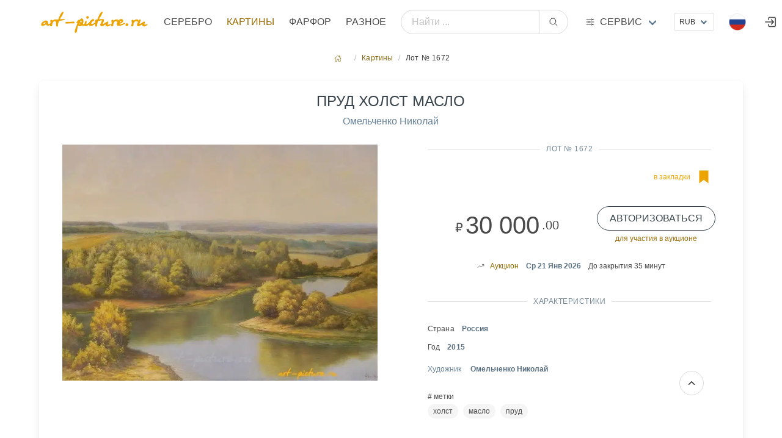

--- FILE ---
content_type: text/html; charset=utf8
request_url: https://art-picture.ru/items/picture/1672/
body_size: 12373
content:
<!DOCTYPE html><html class="has-navbar-fixed-top" dir="ltr" lang="ru"><head><meta charset="utf-8"/><meta content="width=device-width, initial-scale=1" name="viewport"/><title>Купить картину "Пруд холст масло ", Художник Омельченко Николай, Продажа картины. Аукцион антиквариата</title><meta content=' Продажа "Пруд холст масло  Картины ' name="description"/><meta content="Пруд холст масло " name="keywords"/><meta content="index, follow" name="robots"/><meta content='Купить  картину  "Пруд холст масло ", Художник Омельченко Николай, Продажа картины. Аукцион антиквариата' property="og:title"/><meta content=' Продажа "Пруд холст масло  Картины ' property="og:description"/><meta content="article" property="og:type"/><meta content="Картины,  Пруд холст масло " itemprop="og:name"/><meta content="https://art-picture.ru/items/picture/1672/" property="og:url"/><meta content="Картины,  Пруд холст масло " itemprop="name"/><link href="https://art-picture.ru/items/picture/1672/" rel="canonical"/><link href="/public/static/imlogo/ico.png" rel="shortcut icon" type="image/x-icon"/><link href="/public/static/CACHE/css/output.a92a90d26299.css" rel="stylesheet" type="text/css"/><link href="/public/static/css/add-on/item_detail.css" rel="stylesheet"/><script type="application/ld+json">{"@context": "https://schema.org/", "@type": "Article", "author": {"@type": "Organization", "name": "art-picture.ru", "url": "https://art-picture.ru"}, "dateModified": "2026-01-07T12:53:04.078Z", "datePublished": "2021-09-07T16:33:35.853Z", "description": "Пруд холст масло , Картины Омельченко Николай", "headline": "Пруд холст масло ", "image": "https://art-picture.ru/public/media/items/old/4436/4436_577.jpg", "mainEntityOfPage": {"@id": "https://art-picture.ru/items/picture/1672/", "@type": "WebPage"}, "name": "Пруд холст масло ", "publisher": {"@type": "Organization", "name": "art-picture.ru"}, "url": "https://art-picture.ru/items/picture/1672/"}</script></head><body><div id="top"></div><nav class="navbar is-fixed-top is-flex is-transparent mb-0 pb-0"><div class="container"><div class="navbar-brand is-hidden-desktop"><a class="navbar-item" href="/"><img class="logotype" src="/public/static/imgsite/art6-mini-1.png"/></a><!-- <div class="navbar-item "> --><div class="navbar-burger burger" data-target="navMenubd-example"><span></span><span></span><span></span></div><!-- </div> --></div><div class="navbar-menu" id="navMenubd-example"><div class="navbar-start"><div class="navbar-item is-hidden-desktop"><div class="columns is-mobile is-gapless"><div class="column"><div class="control has-icons-left"><div class="select is-fullwidth is-small"><form action="/i18n/setlang/" id="language-form-mobile" method="post"><input name="csrfmiddlewaretoken" type="hidden" value="ics3yeUqchMsyjylEEDUifBIS20m57loMc2zWGsmCYvehUKFA7fotw3vGWn6v3YA"/><input name="next" type="hidden" value=""/><select name="language" onchange="document.getElementById('language-form-mobile').submit()" style="text-transform: uppercase;"><option selected="" style="text-transform: uppercase;" value="ru">Русский</option><option style="text-transform: uppercase;" value="en">Английский</option><option style="text-transform: uppercase;" value="zh-hans">Упрощенный китайский</option></select></form></div><div class="icon is-small is-left"><img align="left" alt="ru" class="mr-1 image" height="16" src="/public/static/flags/ru.png" width="16"/><!-- <i class="fas fa-globe"></i> --></div></div></div><div class="column"><div class="control ml-2"><div class="select is-fullwidth is-small"><form action="/set-currency/" id="currency-mobile" method="post"><input name="csrfmiddlewaretoken" type="hidden" value="ics3yeUqchMsyjylEEDUifBIS20m57loMc2zWGsmCYvehUKFA7fotw3vGWn6v3YA"/><input name="next" type="hidden" value=""/><input id="currency-input" name="currency" type="hidden" value=""/><select name="currency" onchange="document.getElementById('currency-mobile').submit()"><option selected="" value="rub">RUB</option><option value="usd">USD</option><option value="eur">EUR</option><option value="cny">CNY</option></select></form></div></div></div></div></div><form action="/search/global/" class="navbar-item is-flex-grow-1 is-hidden-desktop" method="get"><div class="field has-addons is-flex-grow-1"><p class="control is-flex-grow-1"><input class="input is-rounded" name="q" placeholder="Найти ..." type="text"/></p><p class="control"><button class="button is-rounded" type="submit"><span class="icon"><ion-icon name="search-outline"></ion-icon></span></button></p></div></form><div class="navbar-brand is-hidden-touch"><a class="navbar-item" href="/"><img alt="Главная страница" class="logotype" src="/public/static/imgsite/art6-mini-1.png"/></a></div><a class="navbar-item is-uppercase" href="/items/jewelry/">Серебро</a><a class="navbar-item is-uppercase has-text-primary-dark" href="/items/picture/">Картины</a><a class="navbar-item is-uppercase" href="/items/crockery/">Фарфор</a><a class="navbar-item is-uppercase" href="/items/other/">Разное</a></div><form action="/search/global/" class="navbar-item is-flex-grow-1 is-hidden-touch my-2" method="get"><div class="field has-addons is-flex-grow-1 is-flex is-justify-content-center is-align-items-center align-items is-align-content-baseline"><p class="control is-flex-grow-1"><input class="input is-rounded" name="q" placeholder="Найти ..." type="text"/></p><p class="control"><button class="button is-rounded" type="submit"><span class="icon"><ion-icon name="search-outline"></ion-icon></span></button></p></div></form><div class="navbar-item has-dropdown is-hoverable is-mega"><a class="navbar-link flex is-hidden-touch" href="#" title="Art-picture дополнительные услуги"><div class="is-relative is-uppercase"><span class="icon-text"><span class="icon"><!-- <ion-icon name="swap-horizontal-outline" ></ion-icon> --><ion-icon name="options-outline"></ion-icon></span><span>Сервис</span></span></div></a><div class="navbar-dropdown" data-style="width: 10rem;" id="_serviceDropdown"><div class="container m-4"><div class="columns"><div class="column"><p class="title is-6 is-spaced has-text-primary-dark has-text-weight-medium is-uppercase my-1">Справочники</p><p class="subtitle is-7">необходимы справочные материалы</p><a class="is-fullwidth button is-uppercase is-ghost is-size-7" href="/label/">Справочник клейм серебра</a><p class="mt-0 mb-4 has-text-centered">Клейма бронзы, серебра, золота, платины, палладия</p><a class="is-fullwidth button is-uppercase is-ghost is-size-7" href="/paper/factory/">Справочник клейм фарфора</a><p class="mt-0 mb-4 has-text-centered">Известные марки фарфора,стекла, ювеоирных изделий</p><a class="is-fullwidth button is-uppercase is-ghost is-size-7" href="/rock/">Алфавитный справочник камнерезов</a><p class="mt-0 has-text-centered">Справочник известных мастеров</p></div><div class="column"><a class="title is-6 is-spaced has-text-primary-dark has-text-weight-medium is-uppercase" href="/journal/">Журнал</a><p class="my-2"><a href="/journal/">Интернет журнал</a></p><a class="title is-6 is-spaced has-text-primary-dark has-text-weight-medium is-uppercase" href="/buyout/create_freeitem/">Выкуп</a><p class="subtitle is-7 mt-1">покупка предметов искусства, антиквариата</p><a class="is-fullwidth button is-rounded is-outlined is-uppercase my-4 is-size-7 is-success" href="/buyout/create_freeitem/">Покупка / Оценка</a><ul class="is-7"><li><a href="/buyout/create_freeitem/">Бесплатная оценка</a></li><li><a href="/buyout/create_freeitem/">Работаем по всей России</a></li><li><a href="/buyout/create_freeitem/">Высокий уровень экспертизы</a></li><li><a href="/buyout/create_freeitem/">Выплата в удобной форме</a></li><li><a class="is-fullwidth button is-rounded is-outlined is-uppercase my-4 is-size-7 is-success" href="https://t.me/+79037433322" target="_blank"><span class="icon"><ion-icon name="paper-plane-outline"></ion-icon></span><span>Подать заявку через Telegram</span></a></li></ul></div><div class="column"><p class="title is-6 is-spaced has-text-primary-dark has-text-weight-medium is-uppercase my-1">Личный кабинет</p><p class="subtitle is-7">управление личными настройками</p><p><a class="right item" href="/account/register/?next=/library/2/grade/12/">Регистрация</a><span class="mx-2">/</span><a class="right item" href="/account/login/?next=/library/2/grade/12/">Войти</a></p></div><div class="column"><a class="title is-6 is-spaced has-text-primary-dark has-text-weight-medium is-uppercase" href="/post/contact/">Контакты</a><p class="subtitle is-7 mt-1">cпособы связаться с нами</p><p class="has-text-left mt-1 is-size-7"><span class="icon-text is-small has-text-success is-uppercase"><span class="icon"><ion-icon name="location-outline"></ion-icon></span><span class="is-small">Адрес</span><span class="mx-1 has-text-primary-dark">Москва, Валовая ул., д. 8., стр.1</span></span></p><p class="has-text-left my-3 is-size-7"><span class="icon-text is-small has-text-success is-uppercase"><span class="icon"><ion-icon name="call-outline"></ion-icon></span><span class="is-small">телефон</span><span class="mx-1 has-text-primary-dark">+7 903 743 3322</span></span></p><p class="has-text-left my-2 is-size-7"><span class="icon-text is-uppercase"><span class="icon"><!-- <ion-icon name="logo-whatsapp" ></ion-icon> --><ion-icon name="paper-plane-outline"></ion-icon></span><span class="is-small">Telegram</span><a class="mx-2" href="https://t.me/art_picture_ru" target="_blank">Канал</a></span></p><p class="has-text-left my-2 mb-4 is-size-7"><span class="icon-text is-uppercase"><span class="icon"><ion-icon name="paper-plane-outline"></ion-icon></span><span class="is-small">Telegram</span><a class="mx-2" href="https://t.me/+79037433322" target="_blank">Связаться</a></span></p><a class="is-fullwidth button is-rounded is-outlined is-uppercase is-size-7 is-success" href="/post/contact/">Отправить сообщение</a><p class="my-1 has-text-centered"><a href="mailto:artpicture.ru@gmail.com?subject=Сообщение с art-picture.ru">artpicture.ru@gmail.com</a></p></div></div></div></div></div><div class="navbar-end"><!-- ---------------- --><div class="navbar-item is-hidden-touch"><div class="control"><div class="select is-small"><form action="/set-currency/" id="currency-desktop" method="post"><input name="csrfmiddlewaretoken" type="hidden" value="ics3yeUqchMsyjylEEDUifBIS20m57loMc2zWGsmCYvehUKFA7fotw3vGWn6v3YA"/><input name="next" type="hidden" value=""/><input id="currency-input" name="currency" type="hidden" value=""/><select name="currency" onchange="document.getElementById('currency-desktop').submit()"><option selected="" value="rub">RUB</option><option value="usd">USD</option><option value="eur">EUR</option><option value="cny">CNY</option></select></form></div></div></div><!-- ---------------- --><div class="navbar-item has-dropdown is-hoverable lang-dropdown is-hidden-touch"><span class="navbar-link is-arrowless"><img alt="Flag" class="mr-2" src="/public/static/flags/ru.png"/></span><div class="navbar-dropdown is-boxed is-right"><form action="/i18n/setlang/" id="language-form" method="post"><input name="csrfmiddlewaretoken" type="hidden" value="ics3yeUqchMsyjylEEDUifBIS20m57loMc2zWGsmCYvehUKFA7fotw3vGWn6v3YA"/><a class="navbar-item" href="#" onclick="setLanguage('ru'); return false;"><img alt="Flag" class="mr-2" src="/public/static/flags/ru.png"/><span>Русский</span></a><a class="navbar-item" href="#" onclick="setLanguage('en'); return false;"><img alt="Flag" class="mr-2" src="/public/static/flags/en.png"/><span>English</span></a><a class="navbar-item" href="#" onclick="setLanguage('zh-hans'); return false;"><img alt="Flag" class="mr-2" src="/public/static/flags/zh-hans.png"/><span>中国</span></a><input id="language-input" name="language" type="hidden" value=""/><input name="next" type="hidden" value=""/></form></div></div><a class="navbar-item is-hidden-desktop-only" href="/account/login/"><span class="icon"><ion-icon name="log-in-outline" size="large"></ion-icon></span></a></div></div></div></nav><section class="section m-5 px-0 py-2 pb-4"><div class="container"><nav aria-label="breadcrumbs" class="breadcrumb is-small is-centered"><ul><li><a href="/"><span class="icon"><ion-icon name="home-outline"></ion-icon></span></a></li><li><a href="/items/picture/">Картины</a></li><li class="is-active"><a>Лот № 1672</a></li></ul></nav><!-- <div class="box"> --><div class="block"><div class="box"><div class="columns is-multiline"><div class="column is-10 is-offset-1 is-centered"><h1 class="is-uppercase has-text-weight-normal has-text-success is-size-4 is-size-6-touch has-text-centered mb-2">Пруд холст масло</h1><p class="has-text-centered"><a href="/items/picture/author/130/" title="Все работы Омельченко Николай"><span>Омельченко Николай<span></span></span></a></p></div><div class="column is-12-touch is-6-desktop has-text-centered"><div class="content-lot-left"><!---------------CARAUSEL-------------------><style type="text/css">.carousel{position:relative;box-sizing:border-box}.carousel *,.carousel *:before,.carousel *:after{box-sizing:inherit}.carousel.is-draggable{cursor:move;cursor:grab}.carousel.is-dragging{cursor:move;cursor:grabbing}.carousel__viewport{position:relative;overflow:hidden;max-width:100%;max-height:100%}.carousel__track{display:flex}.carousel__slide{flex:0 0 auto;width:var(--carousel-slide-width,60%);max-width:100%;padding:1rem;position:relative;overflow-x:hidden;overflow-y:auto;overscroll-behavior:contain}.has-dots{margin-bottom:calc(0.5rem + 22px)}.carousel__dots{margin:0 auto;padding:0;position:absolute;top:calc(100% + 0.5rem);left:0;right:0;display:flex;justify-content:center;list-style:none;user-select:none}.carousel__dots .carousel__dot{margin:0;padding:0;display:block;position:relative;width:22px;height:22px;cursor:pointer}.carousel__dots .carousel__dot:after{content:"";width:8px;height:8px;border-radius:50%;position:absolute;top:50%;left:50%;transform:translate(-50%,-50%);background-color:currentColor;opacity:.25;transition:opacity .15s ease-in-out}.carousel__dots .carousel__dot.is-selected:after{opacity:1}.carousel__button{width:var(--carousel-button-width,48px);height:var(--carousel-button-height,48px);padding:0;border:0;display:flex;justify-content:center;align-items:center;pointer-events:all;cursor:pointer;color:var(--carousel-button-color,currentColor);background:var(--carousel-button-bg,transparent);border-radius:var(--carousel-button-border-radius,50%);box-shadow:var(--carousel-button-shadow,none);transition:opacity .15s ease}.carousel__button.is-prev,.carousel__button.is-next{position:absolute;top:50%;transform:translateY(-50%)}.carousel__button.is-prev{left:10px}.carousel__button.is-next{right:10px}.carousel__button[disabled]{cursor:default;opacity:.3}.carousel__button svg{width:var(--carousel-button-svg-width,50%);height:var(--carousel-button-svg-height,50%);fill:none;stroke:currentColor;stroke-width:var(--carousel-button-svg-stroke-width,1.5);stroke-linejoin:bevel;stroke-linecap:round;filter:var(--carousel-button-svg-filter,none);pointer-events:none}html.with-fancybox{scroll-behavior:auto}body.compensate-for-scrollbar{overflow:hidden!important;touch-action:none}.fancybox__container{position:fixed;top:0;left:0;bottom:0;right:0;direction:ltr;margin:0;padding:env(safe-area-inset-top,0px) env(safe-area-inset-right,0px) env(safe-area-inset-bottom,0px) env(safe-area-inset-left,0px);box-sizing:border-box;display:flex;flex-direction:column;color:var(--fancybox-color,#fff);-webkit-tap-highlight-color:rgba(0,0,0,0);overflow:hidden;z-index:1050;outline:none;transform-origin:top left;--carousel-button-width:48px;--carousel-button-height:48px;--carousel-button-svg-width:24px;--carousel-button-svg-height:24px;--carousel-button-svg-stroke-width:2.5;--carousel-button-svg-filter:drop-shadow(1px 1px 1px rgba(0,0,0,0.4))}.fancybox__container *,.fancybox__container *::before,.fancybox__container *::after{box-sizing:inherit}.fancybox__container :focus{outline:none}body:not(.is-using-mouse) .fancybox__container :focus{box-shadow:0 0 0 1px #fff,0 0 0 2px var(--fancybox-accent-color,rgba(1,210,232,0.94))}@media all and (min-width:1024px){.fancybox__container{--carousel-button-width:48px;--carousel-button-height:48px;--carousel-button-svg-width:27px;--carousel-button-svg-height:27px}}.fancybox__backdrop{position:absolute;top:0;right:0;bottom:0;left:0;z-index:-1;background:var(--fancybox-bg,rgba(24,24,27,0.92))}.fancybox__carousel{position:relative;flex:1 1 auto;min-height:0;height:100%;z-index:10}.fancybox__carousel.has-dots{margin-bottom:calc(0.5rem + 22px)}.fancybox__viewport{position:relative;width:100%;height:100%;overflow:visible;cursor:default}.fancybox__track{display:flex;height:100%}.fancybox__slide{flex:0 0 auto;width:100%;max-width:100%;margin:0;padding:48px 8px 8px 8px;position:relative;overscroll-behavior:contain;display:flex;flex-direction:column;outline:0;overflow:auto;--carousel-button-width:36px;--carousel-button-height:36px;--carousel-button-svg-width:22px;--carousel-button-svg-height:22px}.fancybox__slide::before,.fancybox__slide::after{content:"";flex:0 0 0;margin:auto}@media all and (min-width:1024px){.fancybox__slide{padding:64px 100px}}.fancybox__content{margin:0 env(safe-area-inset-right,0px) 0 env(safe-area-inset-left,0px);padding:36px;color:var(--fancybox-content-color,#374151);background:var(--fancybox-content-bg,#fff);position:relative;align-self:center;display:flex;flex-direction:column;z-index:20}.fancybox__content :focus:not(.carousel__button.is-close){outline:thin dotted;box-shadow:none}.fancybox__caption{align-self:center;max-width:100%;margin:0;padding:1rem 0 0 0;line-height:1.375;color:var(--fancybox-color,currentColor);visibility:visible;cursor:auto;flex-shrink:0;overflow-wrap:anywhere}.is-loading .fancybox__caption{visibility:hidden}.fancybox__container>.carousel__dots{top:100%;color:var(--fancybox-color,#fff)}.fancybox__nav .carousel__button{z-index:40}.fancybox__nav .carousel__button.is-next{right:8px}@media all and (min-width:1024px){.fancybox__nav .carousel__button.is-next{right:40px}}.fancybox__nav .carousel__button.is-prev{left:8px}@media all and (min-width:1024px){.fancybox__nav .carousel__button.is-prev{left:40px}}.carousel__button.is-close{position:absolute;top:8px;right:8px;top:calc(env(safe-area-inset-top,0px) + 8px);right:calc(env(safe-area-inset-right,0px) + 8px);z-index:40}@media all and (min-width:1024px){.carousel__button.is-close{right:40px}}.fancybox__content>.carousel__button.is-close{position:absolute;top:-40px;right:0;color:var(--fancybox-color,#fff)}.fancybox__no-click,.fancybox__no-click button{pointer-events:none}.fancybox__spinner{position:absolute;top:50%;left:50%;transform:translate(-50%,-50%);width:50px;height:50px;color:var(--fancybox-color,currentColor)}.fancybox__slide .fancybox__spinner{cursor:pointer;z-index:1053}.fancybox__spinner svg{animation:fancybox-rotate 2s linear infinite;transform-origin:center center;position:absolute;top:0;right:0;bottom:0;left:0;margin:auto;width:100%;height:100%}.fancybox__spinner svg circle{fill:none;stroke-width:2.75;stroke-miterlimit:10;stroke-dasharray:1,200;stroke-dashoffset:0;animation:fancybox-dash 1.5s ease-in-out infinite;stroke-linecap:round;stroke:currentColor}@keyframes fancybox-rotate{100%{transform:rotate(360deg)}}@keyframes fancybox-dash{0%{stroke-dasharray:1,200;stroke-dashoffset:0}50%{stroke-dasharray:89,200;stroke-dashoffset:-35px}100%{stroke-dasharray:89,200;stroke-dashoffset:-124px}}.fancybox__backdrop,.fancybox__caption,.fancybox__nav,.carousel__dots,.carousel__button.is-close{opacity:var(--fancybox-opacity,1)}.fancybox__container.is-animated[aria-hidden=false] .fancybox__backdrop,.fancybox__container.is-animated[aria-hidden=false] .fancybox__caption,.fancybox__container.is-animated[aria-hidden=false] .fancybox__nav,.fancybox__container.is-animated[aria-hidden=false] .carousel__dots,.fancybox__container.is-animated[aria-hidden=false] .carousel__button.is-close{animation:.15s ease backwards fancybox-fadeIn}.fancybox__container.is-animated.is-closing .fancybox__backdrop,.fancybox__container.is-animated.is-closing .fancybox__caption,.fancybox__container.is-animated.is-closing .fancybox__nav,.fancybox__container.is-animated.is-closing .carousel__dots,.fancybox__container.is-animated.is-closing .carousel__button.is-close{animation:.15s ease both fancybox-fadeOut}.fancybox-fadeIn{animation:.15s ease both fancybox-fadeIn}.fancybox-fadeOut{animation:.1s ease both fancybox-fadeOut}.fancybox-zoomInUp{animation:.2s ease both fancybox-zoomInUp}.fancybox-zoomOutDown{animation:.15s ease both fancybox-zoomOutDown}.fancybox-throwOutUp{animation:.15s ease both fancybox-throwOutUp}.fancybox-throwOutDown{animation:.15s ease both fancybox-throwOutDown}@keyframes fancybox-fadeIn{from{opacity:0}to{opacity:1}}@keyframes fancybox-fadeOut{to{opacity:0}}@keyframes fancybox-zoomInUp{from{transform:scale(0.97) translate3d(0,16px,0);opacity:0}to{transform:scale(1) translate3d(0,0,0);opacity:1}}@keyframes fancybox-zoomOutDown{to{transform:scale(0.97) translate3d(0,16px,0);opacity:0}}@keyframes fancybox-throwOutUp{to{transform:translate3d(0,-30%,0);opacity:0}}@keyframes fancybox-throwOutDown{to{transform:translate3d(0,30%,0);opacity:0}}.fancybox__carousel .carousel__slide{scrollbar-width:thin;scrollbar-color:#ccc rgba(255,255,255,.1)}.fancybox__carousel .carousel__slide::-webkit-scrollbar{width:8px;height:8px}.fancybox__carousel .carousel__slide::-webkit-scrollbar-track{background-color:rgba(255,255,255,.1)}.fancybox__carousel .carousel__slide::-webkit-scrollbar-thumb{background-color:#ccc;border-radius:2px;box-shadow:inset 0 0 4px rgba(0,0,0,.2)}.fancybox__carousel.is-draggable .fancybox__slide,.fancybox__carousel.is-draggable .fancybox__slide .fancybox__content{cursor:move;cursor:grab}.fancybox__carousel.is-dragging .fancybox__slide,.fancybox__carousel.is-dragging .fancybox__slide .fancybox__content{cursor:move;cursor:grabbing}.fancybox__carousel .fancybox__slide .fancybox__content{cursor:auto}.fancybox__carousel .fancybox__slide.can-zoom_in .fancybox__content{cursor:zoom-in}.fancybox__carousel .fancybox__slide.can-zoom_out .fancybox__content{cursor:zoom-out}.fancybox__carousel .fancybox__slide.is-draggable .fancybox__content{cursor:move;cursor:grab}.fancybox__carousel .fancybox__slide.is-dragging .fancybox__content{cursor:move;cursor:grabbing}.fancybox__image{transform-origin:0 0;user-select:none;transition:none}.has-image .fancybox__content{padding:0;background:rgba(0,0,0,0);min-height:1px}.is-closing .has-image .fancybox__content{overflow:visible}.has-image[data-image-fit=contain]{overflow:visible;touch-action:none}.has-image[data-image-fit=contain] .fancybox__content{flex-direction:row;flex-wrap:wrap}.has-image[data-image-fit=contain] .fancybox__image{max-width:100%;max-height:100%;object-fit:contain}.has-image[data-image-fit=contain-w]{overflow-x:hidden;overflow-y:auto}.has-image[data-image-fit=contain-w] .fancybox__content{min-height:auto}.has-image[data-image-fit=contain-w] .fancybox__image{max-width:100%;height:auto}.has-image[data-image-fit=cover]{overflow:visible;touch-action:none}.has-image[data-image-fit=cover] .fancybox__content{width:100%;height:100%}.has-image[data-image-fit=cover] .fancybox__image{width:100%;height:100%;object-fit:cover}.fancybox__carousel .fancybox__slide.has-iframe .fancybox__content,.fancybox__carousel .fancybox__slide.has-map .fancybox__content,.fancybox__carousel .fancybox__slide.has-pdf .fancybox__content,.fancybox__carousel .fancybox__slide.has-video .fancybox__content,.fancybox__carousel .fancybox__slide.has-html5video .fancybox__content{max-width:100%;flex-shrink:1;min-height:1px;overflow:visible}.fancybox__carousel .fancybox__slide.has-iframe .fancybox__content,.fancybox__carousel .fancybox__slide.has-map .fancybox__content,.fancybox__carousel .fancybox__slide.has-pdf .fancybox__content{width:100%;height:80%}.fancybox__carousel .fancybox__slide.has-video .fancybox__content,.fancybox__carousel .fancybox__slide.has-html5video .fancybox__content{width:960px;height:540px;max-width:100%;max-height:100%}.fancybox__carousel .fancybox__slide.has-map .fancybox__content,.fancybox__carousel .fancybox__slide.has-pdf .fancybox__content,.fancybox__carousel .fancybox__slide.has-video .fancybox__content,.fancybox__carousel .fancybox__slide.has-html5video .fancybox__content{padding:0;background:rgba(24,24,27,.9);color:#fff}.fancybox__carousel .fancybox__slide.has-map .fancybox__content{background:#e5e3df}.fancybox__html5video,.fancybox__iframe{border:0;display:block;height:100%;width:100%;background:rgba(0,0,0,0)}.fancybox-placeholder{position:absolute;width:1px;height:1px;padding:0;margin:-1px;overflow:hidden;clip:rect(0,0,0,0);white-space:nowrap;border-width:0}.fancybox__thumbs{flex:0 0 auto;position:relative;padding:0px 3px;opacity:var(--fancybox-opacity,1)}.fancybox__container.is-animated[aria-hidden=false] .fancybox__thumbs{animation:.15s ease-in backwards fancybox-fadeIn}.fancybox__container.is-animated.is-closing .fancybox__thumbs{opacity:0}.fancybox__thumbs .carousel__slide{flex:0 0 auto;width:var(--fancybox-thumbs-width,96px);margin:0;padding:8px 3px;box-sizing:content-box;display:flex;align-items:center;justify-content:center;overflow:visible;cursor:pointer}.fancybox__thumbs .carousel__slide .fancybox__thumb::after{content:"";position:absolute;top:0;left:0;right:0;bottom:0;border-width:5px;border-style:solid;border-color:var(--fancybox-accent-color,rgba(34,213,233,0.96));opacity:0;transition:opacity .15s ease;border-radius:var(--fancybox-thumbs-border-radius,4px)}.fancybox__thumbs .carousel__slide.is-nav-selected .fancybox__thumb::after{opacity:.92}.fancybox__thumbs .carousel__slide>*{pointer-events:none;user-select:none}.fancybox__thumb{position:relative;width:100%;padding-top:calc(100%/(var(--fancybox-thumbs-ratio,1.5)));background-size:cover;background-position:center center;background-color:rgba(255,255,255,.1);background-repeat:no-repeat;border-radius:var(--fancybox-thumbs-border-radius,4px)}.fancybox__toolbar{position:absolute;top:0;right:0;left:0;z-index:20;background:linear-gradient(to top,hsla(0deg,0%,0%,0) 0%,hsla(0deg,0%,0%,0.006) 8.1%,hsla(0deg,0%,0%,0.021) 15.5%,hsla(0deg,0%,0%,0.046) 22.5%,hsla(0deg,0%,0%,0.077) 29%,hsla(0deg,0%,0%,0.114) 35.3%,hsla(0deg,0%,0%,0.155) 41.2%,hsla(0deg,0%,0%,0.198) 47.1%,hsla(0deg,0%,0%,0.242) 52.9%,hsla(0deg,0%,0%,0.285) 58.8%,hsla(0deg,0%,0%,0.326) 64.7%,hsla(0deg,0%,0%,0.363) 71%,hsla(0deg,0%,0%,0.394) 77.5%,hsla(0deg,0%,0%,0.419) 84.5%,hsla(0deg,0%,0%,0.434) 91.9%,hsla(0deg,0%,0%,0.44) 100%);padding:0;touch-action:none;display:flex;justify-content:space-between;--carousel-button-svg-width:20px;--carousel-button-svg-height:20px;opacity:var(--fancybox-opacity,1);text-shadow:var(--fancybox-toolbar-text-shadow,1px 1px 1px rgba(0,0,0,0.4))}@media all and (min-width:1024px){.fancybox__toolbar{padding:8px}}.fancybox__container.is-animated[aria-hidden=false] .fancybox__toolbar{animation:.15s ease-in backwards fancybox-fadeIn}.fancybox__container.is-animated.is-closing .fancybox__toolbar{opacity:0}.fancybox__toolbar__items{display:flex}.fancybox__toolbar__items--left{margin-right:auto}.fancybox__toolbar__items--center{position:absolute;left:50%;transform:translateX(-50%)}.fancybox__toolbar__items--right{margin-left:auto}@media(max-width:640px){.fancybox__toolbar__items--center:not(:last-child){display:none}}.fancybox__counter{min-width:72px;padding:0 10px;line-height:var(--carousel-button-height,48px);text-align:center;font-size:17px;font-variant-numeric:tabular-nums;-webkit-font-smoothing:subpixel-antialiased}.fancybox__progress{background:var(--fancybox-accent-color,rgba(34,213,233,0.96));height:3px;left:0;position:absolute;right:0;top:0;transform:scaleX(0);transform-origin:0;transition-property:transform;transition-timing-function:linear;z-index:30;user-select:none}.fancybox__container:fullscreen::backdrop{opacity:0}.fancybox__button--fullscreen g:nth-child(2){display:none}.fancybox__container:fullscreen .fancybox__button--fullscreen g:nth-child(1){display:none}.fancybox__container:fullscreen .fancybox__button--fullscreen g:nth-child(2){display:block}.fancybox__button--slideshow g:nth-child(2){display:none}.fancybox__container.has-slideshow .fancybox__button--slideshow g:nth-child(1){display:none}.fancybox__container.has-slideshow .fancybox__button--slideshow g:nth-child(2){display:block}</style><div class="carousel" id="mainCarousel"><a class="carousel__slide" data-caption="&lt;h3 class='has-text-primary-light has-text-weight-light'&gt;Пруд холст масло &lt;/h3&gt;" data-fancybox="gallery" href="/public/media/cache/f2/92/watermarked/cf0ab39ea0d149588aaf734318c7285b502cf691.jpg"><img alt="Пруд холст масло " height="640" src="/public/media/cache/02/43/watermarked/5466262377815ed8f1b5244a81de873fa2184136.jpg" width="853"/></a></div></div></div><div class="column is-12-touch is-6-desktop"><div class="content-lot-right"><div class="divider has-text-success-dark has-text-weight-normal is-centered mt-0">Лот № 1672</div><div class="columns is-multiline is-mobile"><div class="column is-4-touch is-2-desktop has-text-left"></div><div class="column is-6-touch is-5-desktop has-text-left"></div><div class="column is-2-touch is-5-desktop has-text-right"><a class="icon-text has-text-primary" href="/account/login/?next=/items/picture/1672/"><span class="is-hidden-touch is-size-7">в закладки</span><span class="icon is-size-2"><ion-icon name="bookmark-sharp" title="в закладки"></ion-icon></span></a></div></div><div class="columns is-multiline my-3"><div class="column is-7 has-text-centered is-flex is-justify-content-center is-align-items-center"><div class="is-size-5 is-size-6-mobile pr-1 mt-2">₽</div><span class="is-size-2 is-size-3-mobile">30 000</span><span class="is-size-5 is-size-6-mobile my-3 pl-1">.00</span></div><div class="column is-5 has-text-centered is-flex is-justify-content-center is-align-items-center"><div class="field"><div class="control is-size-7-touch"><a class="button is-fullwidth is-outlined is-success is-uppercase is-rounded" href="/account/login/?next=/items/picture/1672/">Авторизоваться</a><p class="help has-text-primary-dark is-size-7-touch has-text-centered">для участия в аукционе</p></div></div></div><div class="column is-size-7 is-flex is-justify-content-center is-align-items-center"><span class="icon-text is-size-7"><span class="icon"><ion-icon name="trending-up-outline"></ion-icon></span><span class="has-text-warning-dark">Аукцион</span><span class="ml-3 is-size-7 has-text-link-dark has-text-weight-semibold">Ср 21 Янв 2026</span><br/><span class="ml-3 has-text-weight-light">До закрытия 35 минут</span></span></div></div><div class="divider has-text-success-dark has-text-weight-normal is-centered">Характеристики</div><div class="content is-size-7"><p class="is-flex align-items-center my-2"><span>Страна</span><span class="ml-3 has-text-link-dark has-text-weight-semibold">Россия</span></p><p class="is-flex align-items-center my-2"><span>Год</span><span class="ml-3 has-text-link-dark has-text-weight-semibold">2015</span></p><a class="my-2 is-clearfix is-flex align-items-center" href="/items/picture/author/130/"><div class="mt-2">Художник <span class="ml-3 has-text-link-dark has-text-weight-semibold">Омельченко Николай</span></div></a></div><span class="icon-text is-size-7"># метки</span><div class="tags are-small is-size-7 is-rounded"><a class="tag is-rounded is-light" href="/items/picture/tags/holst/">холст</a><a class="tag is-rounded is-light" href="/items/picture/tags/maslo/">масло</a><a class="tag is-rounded is-light" href="/items/picture/tags/prud/">пруд</a></div><style media="screen">.tabset-lot > input[type="radio"] { position: absolute; left: -200vw; } .tabset-lot .tab-panel { display: none; } .tabset-lot > input:first-child:checked ~ .tab-panels > .tab-panel:first-child, .tabset-lot > input:nth-child(3):checked ~ .tab-panels > .tab-panel:nth-child(2), .tabset-lot > input:nth-child(5):checked ~ .tab-panels > .tab-panel:nth-child(3), .tabset-lot > input:nth-child(7):checked ~ .tab-panels > .tab-panel:nth-child(4), .tabset-lot > input:nth-child(9):checked ~ .tab-panels > .tab-panel:nth-child(5), .tabset-lot > input:nth-child(11):checked ~ .tab-panels > .tab-panel:nth-child(6) { display: block; } .tabset-lot > label { position: relative; display: inline-block; padding: .5rem 1rem .5rem; border: 1px solid transparent; border-bottom: 0; cursor: pointer; border-top-left-radius:.3rem; border-top-right-radius:.3rem; } .tabset-lot > label::after { content: ""; position: absolute; left: 15px; bottom: 10px; width: 22px; height: 4px; color:#678297; } .tabset-lot > label:hover, .tabset-lot > input:focus + label { color:#678297; } .tabset-lot > input:checked + label { border-color:#678297; border-bottom: 2px solid #fff; margin-bottom: -6px; } .tab-panel { padding: 20px 0; border-top: 1px solid #ccc; } .view-toggle > input.toggle_check { display: none; } .view-toggle input + label { cursor: pointer; height: 0; } .view-toggle input + label + span { opacity: 0; height: 0; overflow: hidden; position: absolute; } .view-toggle input:not(:checked) + label { pointer-events: none; overflow: hidden; opacity: 0; height: 0; position: absolute; } .view-toggle input:not(:checked) + label + span { opacity: 1; position: relative; height: auto; transition: opacity 1.1s; }</style><div class="tabset-lot mt-6"><input aria-controls="tab-section1" checked="" id="tab1" name="tabset" type="radio"/><label class="has-text-weight-normal has-text-centered is-size-7" for="tab1">Для связи</label><input aria-controls="tab-section2" id="tab2" name="tabset" type="radio"/><label class="has-text-weight-normal has-text-centered is-size-7" for="tab2">Комментарии</label><input aria-controls="tab-section3" id="tab3" name="tabset" type="radio"/><label class="has-text-weight-normal has-text-centered is-size-7" for="tab3">Оплата</label><input aria-controls="tab-section4" id="tab4" name="tabset" type="radio"/><label class="has-text-weight-normal has-text-centered is-size-7" for="tab4">Доставка</label><div class="tab-panels"><section class="tab-panel" id="tab-section1"><style media="screen">.tabset > input[type="radio"] { position: absolute; left: -200vw; } .tabset .tab-panel { display: none; } .tabset > input:first-child:checked ~ .tab-panels > .tab-panel:first-child, .tabset > input:nth-child(3):checked ~ .tab-panels > .tab-panel:nth-child(2), .tabset > input:nth-child(5):checked ~ .tab-panels > .tab-panel:nth-child(3), .tabset > input:nth-child(7):checked ~ .tab-panels > .tab-panel:nth-child(4), .tabset > input:nth-child(9):checked ~ .tab-panels > .tab-panel:nth-child(5), .tabset > input:nth-child(11):checked ~ .tab-panels > .tab-panel:nth-child(6) { display: block; } .tabset > label { position: relative; display: inline-block; padding: 10px 15px 10px; border: 1px solid transparent; border-bottom: 0; cursor: pointer; } .tabset > label::after { content: ""; position: absolute; left: 15px; bottom: 10px; width: 22px; height: 4px; } .tabset > label:hover, .tabset > input:focus + label { color: #74ab63; } .tabset > input:checked + label { border-color: #74ab63; border-bottom: 2px solid #fff; margin-bottom: -6px; } .tab-panel { padding: 20px 0; border-top: 1px solid #ccc; } @media screen and (max-width: 700px) { .tabset > label { position: relative; display: block; margin:2px; } .tab-panel{ border-top:none!important; display:block; } .tabset > input:checked + label { border-color: none; border: 2px solid #fff; border-bottom: 2px solid #74ab63; border-radius:5px; } } .view-toggle > input.toggle_check { display: none; } .view-toggle input + label { cursor: pointer; height: 0; } .view-toggle input + label + span { opacity: 0; height: 0; overflow: hidden; position: absolute; } .view-toggle input:not(:checked) + label { pointer-events: none; overflow: hidden; opacity: 0; height: 0; position: absolute; } .view-toggle input:not(:checked) + label + span { opacity: 1; position: relative; height: auto; transition: opacity 1.1s; }</style><div class="container"><p class="my-3 is-size-7"><span class="icon-text">Нахождение лота <span class="icon"><ion-icon name="location-outline"></ion-icon></span><span class="has-text-link-dark has-text-weight-semibold">Москва ( 77 )</span></span></p><div class="is-size-7 my-3 has-text-centered">Для возможности оставить сообщение <a href="/account/login/?next=/items/picture/1672/">необходимо авторизоваться</a></div></div><!-- ########################### --></section><!-----------------------------><section class="tab-panel" id="tab-section2"><p class="is-size-7">Пока нет комментариев</p><div class="block"><div class="is-size-7 my-3 has-text-centered">Для возможности оставить комментарий <a href="/account/login/?next=/items/picture/1672/">необходимо авторизоваться</a></div></div></section><!-----------------------------><section class="tab-panel" id="tab-section3"><p class="is-uppercase has-text-weight-normal has-text-success-dark is-size-6">Оплата по договоренности</p><p class="subtitle has-text-weight-light is-uppercase is-7">Способы оплаты уточняйте у продавца при оформлении покупки</p></section><section class="tab-panel" id="tab-section4"><p class="is-uppercase has-text-weight-normal has-text-success-dark is-size-6">Доставка по договоренности</p><p class="subtitle has-text-weight-light is-uppercase is-7">Способы доставки уточняйте у продавца при оформлении покупки</p><p class="subtitle has-text-weight-normal is-uppercase is-7">Примерные расценки по России</p><div class="columns is-multiline is-size-7"><div class="column is-4 has-text-left"><img alt="" class="" height="30" src="/public/media/dos/russian-post.svg"/></div><div class="column is-8 has-text-left">от 180 ₽</div><div class="column is-4 has-text-left"><img alt="" class="" height="30" src="/public/media/dos/cdek.svg"/></div><div class="column is-8 has-text-left">от 180 ₽</div><div class="column is-4 has-text-left"><img alt="" class="" src="/public/media/dos/boxberry.svg" style="height:16px;"/></div><div class="column is-12-touch is-8-desktop has-text-left">от 180 ₽</div></div></section></div></div></div></div></div></div><!---------------------------><div class="section has-background-link-light box"><div class="columns is-multiline"><style media="screen">.items-wrap { position: relative; display: flex; overflow: hidden; user-select: none; gap: 20px; } .items-wrap:before, .items-wrap:after { content: ""; height: 100%; top: 0; width: 10%; position: absolute; z-index: 1; pointer-events: none; } .items-wrap:before { left: 0; background: linear-gradient( 90deg, <!-- rgba(255, 255, 255, 1) 0%, --> rgba(96, 96, 96, 0) 100% ); } .items-wrap:after { right: 0; background: linear-gradient( 90deg, rgba(95, 95, 96, 0) 0%, <!-- rgba(255, 255, 255, 1) 100% --> ); } .items { flex-shrink: 0; display: flex; gap: 20px; counter-reset: item_sc; justify-content: space-around; min-width: 100%; } .item_sc { flex: 0 0 auto; width: 140px; height: 200px; counter-increment: item_sc; display: flex; justify-content:start; align-items: stretch; transition: all 0.1s ease-in-out; } .item_sc:hover { transform: scale(1.01); } .marquee { animation: scroll 30s linear infinite; } .reverce { animation-direction: reverse; } .items-wrap:hover .marquee { animation-play-state: paused; } @keyframes scroll { from { transform: translateX(0); } to { transform: translateX(calc(-100% - 20px)); } }</style><div class="column"><p class="title has-text-weight-normal has-text-success-dark is-uppercase is-6 is-size-6-mobile">Статьи</p><p class="subtitle has-text-weight-light is-uppercase is-7">Интересная информация к лоту</p><div class="columns is-multiline"><div class="column is-12-touch is-4-desktop is-flex"><a class="" href="/paper/picture/vidyi-masel-v-zhivopisi/"><img align="left" alt="Виды масел в живописи" class="mb-2 mx-2 ml-4 image is-96x96" src="/public/media/cache/00/23/0023962304b3e6da9e579d3e457280ba.jpg" style="border-radius:1rem;"/><p class="is-size-7 is-size-7-touch"><strong>Виды масел в живописи</strong></p><p class="is-size-7">Льняное масло Льняное масло добывается из семян льна, причем качество…</p></a><p class="is-clearfix"></p></div><div class="column is-12-touch is-4-desktop is-flex"><a class="" href="/paper/picture/maslo-v-zhivopisi/"><img align="left" alt="Масло в живописи" class="mb-2 mx-2 ml-4 image is-96x96" src="/public/media/cache/d5/c7/d5c7f83043f5f98e87a621b36e981832.jpg" style="border-radius:1rem;"/><p class="is-size-7 is-size-7-touch"><strong>Масло в живописи</strong></p><p class="is-size-7">Масла, имеющие применение в живописи, по своему составу и назначению дел…</p></a><p class="is-clearfix"></p></div><div class="column is-12-touch is-4-desktop is-flex"><a class="" href="/paper/picture/maslo/"><img align="left" alt="Масло" class="mb-2 mx-2 ml-4 image is-96x96" src="/public/media/cache/62/fa/62fa4f6e6db1154df7260812c2495551.jpg" style="border-radius:1rem;"/><p class="is-size-7 is-size-7-touch"><strong>Масло</strong></p><p class="is-size-7">Картины маслом Полотна художников использующих масляные краски являются …</p></a><p class="is-clearfix"></p></div></div></div></div></div><p class="is-uppercase has-text-weight-normal has-text-success-dark is-size-6">Похожие лоты</p><p class="subtitle has-text-weight-light is-uppercase is-7">специально подобранные лоты</p><div class="columns is-multiline is-flex-touch"><div class="column is-6-mobile is-4-tablet is-2-desktop is-flex"><a class="card box p-2 py-3" href="/items/picture/4160/"><header class="card-header has-text-left is-size-7">Лот №4160</header><figure class="image has-text-centered is-justify-content-center is-align-items-center"><img alt="Летний пейзаж" decoding="async" src="/public/media/cache/f5/ed/f5edccea03c4360af6ee3ea2863d8137.jpg" style="object-fit: scale-down;"/></figure><div class="card-content p-0 m-0" style="line-height:1rem;"><span class="has-text-link-dark is-size-7 mr-2">Картины</span><span class="has-text-primary-dark is-size-7">Летний пейзаж</span><p class="is-size-7 has-text-link"><span class="is-size-7 has-text-link-dark has-text-weight-semibold">Леднев Александр Алекс… <span class="has-text-weight-light">2015</span></span></p><div class="my-0 py-0 has-text-centered is-flex is-justify-content-left is-align-items-center has-text-dark"><div class="is-size-7 has-text-weight-medium">₽</div><span class="is-size-5 mx-1">45 000</span><span class="is-size-7 mb-1">.00</span></div></div></a></div><div class="column is-6-mobile is-4-tablet is-2-desktop is-flex"><a class="card box p-2 py-3" href="/items/picture/4114/"><header class="card-header has-text-left is-size-7">Лот №4114</header><figure class="image has-text-centered is-justify-content-center is-align-items-center"><img alt="Утро Холст, масло " decoding="async" src="/public/media/cache/dc/f0/dcf05262c5e318dccb4fce6cc951a1de.jpg" style="object-fit: scale-down;"/></figure><div class="card-content p-0 m-0" style="line-height:1rem;"><span class="has-text-link-dark is-size-7 mr-2">Картины</span><span class="has-text-primary-dark is-size-7">Утро Холст, масло</span><p class="is-size-7 has-text-link"><span class="is-size-7 has-text-link-dark has-text-weight-semibold">Белослудцева Валерия <span class="has-text-weight-light">2016</span></span></p><div class="my-0 py-0 has-text-centered is-flex is-justify-content-left is-align-items-center has-text-dark"><div class="is-size-7 has-text-weight-medium">₽</div><span class="is-size-5 mx-1">4 000</span><span class="is-size-7 mb-1">.00</span></div></div></a></div><div class="column is-6-mobile is-4-tablet is-2-desktop is-flex"><a class="card box p-2 py-3" href="/items/picture/2748/"><header class="card-header has-text-left is-size-7">Лот №2748</header><figure class="image has-text-centered is-justify-content-center is-align-items-center"><img alt="«Одинокий тополь» Холст / Масло " decoding="async" src="/public/media/cache/87/c4/87c45145136b9c6a03681d600becdb2b.jpg" style="object-fit: scale-down;"/></figure><div class="card-content p-0 m-0" style="line-height:1rem;"><span class="has-text-link-dark is-size-7 mr-2">Картины</span><span class="has-text-primary-dark is-size-7">«Одинокий тополь» Холст / Масло</span><p class="is-size-7 has-text-link"><span class="is-size-7 has-text-link-dark has-text-weight-semibold">Морозов Борис <span class="has-text-weight-light">2010 год</span></span></p></div></a></div><div class="column is-6-mobile is-4-tablet is-2-desktop is-flex"><a class="card box p-2 py-3" href="/items/picture/2254/"><header class="card-header has-text-left is-size-7">Лот №2254</header><figure class="image has-text-centered is-justify-content-center is-align-items-center"><img alt="Речка Дарья масло,холст" decoding="async" src="/public/media/cache/a6/e8/a6e8a40d0240056895cffff81c574fdb.jpg" style="object-fit: scale-down;"/></figure><div class="card-content p-0 m-0" style="line-height:1rem;"><span class="has-text-link-dark is-size-7 mr-2">Картины</span><span class="has-text-primary-dark is-size-7">Речка Дарья масло,холст</span><p class="is-size-7 has-text-link"><span class="is-size-7 has-text-link-dark has-text-weight-semibold">Леднев Александр Алекс… <span class="has-text-weight-light">2020</span></span></p><div class="my-0 py-0 has-text-centered is-flex is-justify-content-left is-align-items-center has-text-dark"><div class="is-size-7 has-text-weight-medium">₽</div><span class="is-size-5 mx-1">30 000</span><span class="is-size-7 mb-1">.00</span></div></div></a></div><div class="column is-6-mobile is-4-tablet is-2-desktop is-flex"><a class="card box p-2 py-3" href="/items/picture/4048/"><header class="card-header has-text-left is-size-7">Лот №4048</header><figure class="image has-text-centered is-justify-content-center is-align-items-center"><img alt="Гольф клуб Денарау акрил, холст " decoding="async" src="/public/media/cache/e6/75/e675d668b5b13353ff1d7ef3b2411d51.jpg" style="object-fit: scale-down;"/></figure><div class="card-content p-0 m-0" style="line-height:1rem;"><span class="has-text-link-dark is-size-7 mr-2">Картины</span><span class="has-text-primary-dark is-size-7">Гольф клуб Денарау акрил, холст</span><p class="is-size-7 has-text-link"><span class="is-size-7 has-text-link-dark has-text-weight-semibold">Денисова Лариса <span class="has-text-weight-light">2016</span></span></p></div></a></div><div class="column is-6-mobile is-4-tablet is-2-desktop is-flex"><a class="card box p-2 py-3" href="/items/picture/5381/"><header class="card-header has-text-left is-size-7">Лот №5381</header><figure class="image has-text-centered is-justify-content-center is-align-items-center"><img alt="Лето" decoding="async" src="/public/media/cache/cd/d9/cdd9e98bc820f77005c56d20959ffe1d.jpg" style="object-fit: scale-down;"/></figure><div class="card-content p-0 m-0" style="line-height:1rem;"><span class="has-text-link-dark is-size-7 mr-2">Картины</span><span class="has-text-primary-dark is-size-7">Лето</span><p class="is-size-7 has-text-link"><span class="is-size-7 has-text-link-dark has-text-weight-semibold">Молчанов Олег Иванович <span class="has-text-weight-light">2019</span></span></p><div class="my-0 py-0 has-text-centered is-flex is-justify-content-left is-align-items-center has-text-dark"><div class="is-size-7 has-text-weight-medium">₽</div><span class="is-size-5 mx-1">85 000</span><span class="is-size-7 mb-1">.00</span></div></div></a></div></div></div></div></section><footer class="footer has-navbar-fixed-bottom has-background-black"><section class="section"><div class="container"><div class="columns is-multiline is-mobile"><div class="column is-size-7 is-6-mobile"><p class="subtitle is-6 is-size-7-mobile has-text-left is-uppercase my-1 has-text-primary-dark">Услуги</p><a class="is-size-6 header mb-6" href="/buyout/create_freeitem/">Оценка / Выкуп</a><p class="subtitle is-6 is-size-7-mobile has-text-left is-uppercase my-5 has-text-primary-dark">Коллекция медалей</p><ul><li><a class="item" href="https://silver-art.ru/" target="_blank" title="Коллекция медалей на silver-art.ru/ "><img alt="Коллекция медалей" class="image" src="/public/media/imgstatic/banner/sa.png"/></a></li></ul></div><div class="column is-size-7 is-6-mobile"><p class="subtitle is-6 is-size-7-mobile has-text-left is-uppercase my-2 has-text-primary-dark">Направления</p><p><a href="/items/jewelry/">Серебро</a></p><p><a href="/items/picture/">Картины</a></p><p><a href="/items/crockery/">Фарфор</a></p><p><a href="/items/other/">Разное</a></p></div><div class="column is-size-7 is-hidden-touch"><p class="subtitle is-6 is-size-7-mobile has-text-left is-uppercase my-2 has-text-primary-dark">Вход в личный кабинет</p><ul><li><a href="/account/login/">Войти</a></li><li><a href="/account/register/">Регистрация</a></li><li></li><li></li></ul></div><div class="column is-12-mobile is-size-7"><p class="subtitle is-6 is-size-7-mobile has-text-left is-uppercase my-2 has-text-primary-dark">Справочники</p><p><a href="/label/">Справочник клейм серебра</a></p><p><a href="/paper/factory/">Справочник клейм фарфора</a></p><p><a href="/rock/">Алфавитный справочник камнерезов</a></p><p class="subtitle is-6 is-size-7-mobile has-text-left is-uppercase my-2 mt-4 has-text-primary-dark">Помощь</p><ul class="is-size-7"><li><a href="/help/kak-otsenit/">Как оценить?</a></li><li><a href="/help/sell-art/">Как купить и кому продать</a></li><li><a href="/help/internet-auktsion/">Интернет-аукцион</a></li></ul></div><div class="column is-12-mobile"><div class="content has-text-centered is-size-7"><p><a href="/"><img alt="art-picture.ru" src="/public/static/imgsite/art6.png"/></a></p><p class="has-text-primary-dark">Москва, Валовая ул., д. 8., стр.1 <br/><a href="mailto:artpicture.ru@gmail.com">artpicture.ru@gmail.com</a></p><p class=""><a class="mx-2" href="https://t.me/art_picture_ru" target="_blank"><span class="icon-text"><span class="icon"><ion-icon name="paper-plane-outline"></ion-icon></span> @art_picture_ru</span></a></p><p><script src="/public/static/CACHE/js/output.e311a293b4f1.js"></script></p></div></div></div></div></section><p class="column is-12 has-text-centered is-size-7 my-0">Все права защищены. 2010-2026 | art-picture.ru</p></footer><nav class="navbar is-transparent is-fixed-bottom has-navbar-fixed-bottom is-hidden-desktop is-small"><div class="navbar-menu is-active has-background-black"><!-- <div class="navbar-end"> --><div class="navbar-item"><nav class="level is-mobile"><!-- <div class="level-left"> --><a class="level-item has-text-centered" href="/account/login/" title="Войти"><span class="icon"><ion-icon name="enter-outline" size="large"></ion-icon></span></a><a class="level-item has-text-centered" href="/account/register/" title="Войти"><span class="icon"><ion-icon name="id-card-outline" size="large"></ion-icon></span></a><div class="level-item"></div><div class="level-item"></div><div class="level-item"></div><div class="level-item"></div><!-- </div> --><p class="level-right"><a class="button is-success level-item is-small is-outlined" href="#top" style="border-radius: 2em;"><span class="icon"><ion-icon name="chevron-up-outline"></ion-icon></span></a></p></nav></div><!-- </div> --></div></nav><a class="button is-hidden-touch" href="#top" id="toTop" style="border-radius:3em;"><span class="icon is-large"><ion-icon name="chevron-up-outline"></ion-icon></span></a><script src="/public/static/CACHE/js/output.dc7b16fe2465.js"></script><script src="/public/static/icons/ionicons.js"></script><script src="/public/static/CACHE/js/output.c3d4e76643c9.js"></script><script src="/public/static/js/add-on/fancybox.umd.js"></script><script src="/public/static/js/add-on/item_detail.js"></script></body><!-- <script type="module" src="https://unpkg.com/ionicons@7.1.0/dist/ionicons/ionicons.esm.js"></script><script nomodule src="https://unpkg.com/ionicons@7.1.0/dist/ionicons/ionicons.js"></script> --></html><!--noindex--><!--/noindex-->

--- FILE ---
content_type: application/javascript
request_url: https://art-picture.ru/public/static/js/add-on/item_detail.js
body_size: 365
content:

Fancybox.bind('[data-fancybox="gallery"]', {
  Carousel: {
    on: {
      change: (that) => {
        mainCarousel.slideTo(mainCarousel.findPageForSlide(that.page), {
          friction: 0,
        });
      },
    },
    center: function () {
      return this.elemDimWidth > this.wrapDimWidth;
    },
  },

});

    const mainCarousel = new Carousel(document.querySelector("#mainCarousel"), {
      Dots: false,

    });

    // Thumbnails
    const thumbCarousel = new Carousel(document.querySelector("#thumbCarousel"), {
      Sync: {
        target: mainCarousel,
        friction: 0,
      },
      Dots: false,
      Navigation: false,
      center: true,
      slidesPerPage: 1,
      infinite: false,
    });


--- FILE ---
content_type: image/svg+xml
request_url: https://art-picture.ru/public/static/icons/ionicons/svg/trending-up-outline.svg
body_size: 254
content:
<svg xmlns="http://www.w3.org/2000/svg" class="ionicon" viewBox="0 0 512 512"><title>Trending Up</title><path stroke-linecap="round" stroke-linejoin="round" d="M352 144h112v112" class="ionicon-fill-none ionicon-stroke-width"/><path d="M48 368l121.37-121.37a32 32 0 0145.26 0l50.74 50.74a32 32 0 0045.26 0L448 160" stroke-linecap="round" stroke-linejoin="round" class="ionicon-fill-none ionicon-stroke-width"/></svg>